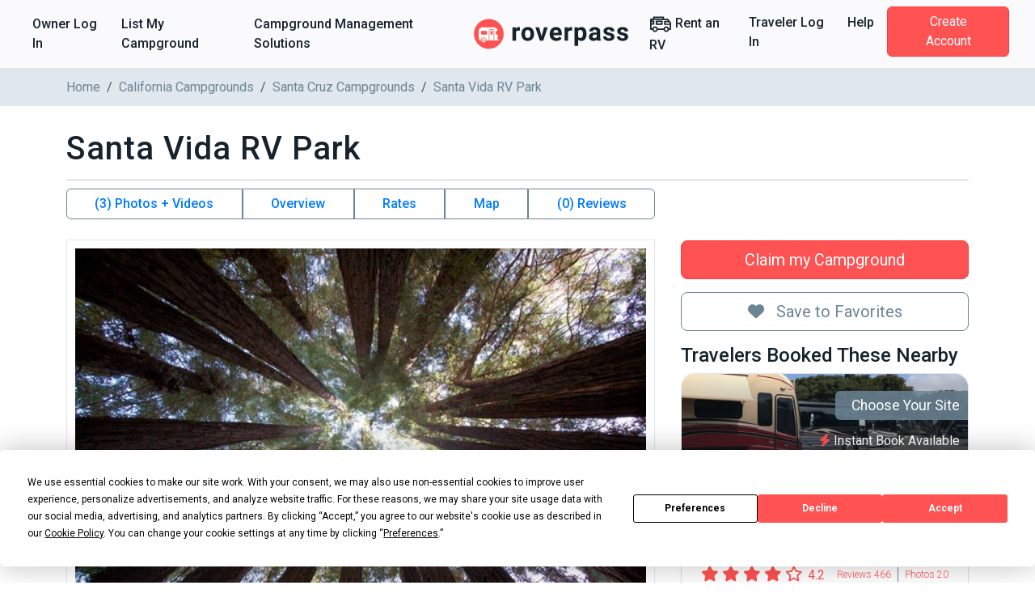

--- FILE ---
content_type: text/html; charset=utf-8
request_url: https://www.roverpass.com/c/santa-vida-rv-park-santa-cruz-ca/
body_size: 49352
content:
<!DOCTYPE html>
<html class='campgrounds_campgrounds campgrounds show' lang='en'>
<head>  <script>
    window.dataLayer = window.dataLayer || [];

    
  </script>

  

  <script>
  (function(w,d,s,l,i){w[l]=w[l]||[];w[l].push({'gtm.start':
  new Date().getTime(),event:'gtm.js'});var f=d.getElementsByTagName(s)[0],
  j=d.createElement(s),dl=l!='dataLayer'?'&l='+l:'';j.async=true;j.src=
  'https://www.googletagmanager.com/gtm.js?id='+i+dl;f.parentNode.insertBefore(j,f);
  })(window,document,'script','dataLayer','GTM-K4N4TXN');</script>

<meta charset='utf-8'>
<meta content='IE=edge' http-equiv='X-UA-Compatible'>
<meta content='width=device-width, initial-scale=1, shrink-to-fit=no' name='viewport'>
<meta name="csrf-param" content="authenticity_token" />
<meta name="csrf-token" content="qhZCWkQyJQpz82Z/lH79mSs8Q3hH3gowrOclxBvqq1E9x3xGU7RltjU1lB8cOLYmpwSzGyOlwmhe/i3PW59gnw==" />
<title>Santa Vida RV Park - Santa Cruz, CA</title>
<meta name="description" content="Reserve Santa Vida RV Park in Santa Cruz, California. Read reviews, amenities, activities, and view photos and maps.">
<link rel="canonical" href="https://www.roverpass.com/c/santa-vida-rv-park-santa-cruz-ca/">
<meta property="og:site_name" content="RoverPass">
<meta property="og:title" content="Santa Vida RV Park - Santa Cruz, CA">
<meta property="og:description" content="Reserve Santa Vida RV Park in Santa Cruz, California. Read reviews, amenities, activities, and view photos and maps.">
<meta property="og:url" content="https://www.roverpass.com/c/santa-vida-rv-park-santa-cruz-ca/">
<meta property="og:image" content="https://www.roverpass.com/system/pictures/images/000/003/236/medium/santa-vida-rv-park-santa-cruz-ca-1.jpg?1439976107">
<meta property="og:type" content="website">
<meta property="og:locale" content="en_us">
<meta name="twitter:title" content="Santa Vida RV Park - Santa Cruz, CA">
<meta name="twitter:description" content="Reserve Santa Vida RV Park in Santa Cruz, California. Read reviews, amenities, activities, and view photos and maps.">
<meta name="twitter:url" content="https://www.roverpass.com/c/santa-vida-rv-park-santa-cruz-ca/">
<meta name="twitter:image" content="https://www.roverpass.com/system/pictures/images/000/003/236/medium/santa-vida-rv-park-santa-cruz-ca-1.jpg?1439976107">
<meta name="twitter:site" content="@Rover_Pass">
<meta name="twitter:app:name" content="RoverPass">
<meta name="image" content="https://www.roverpass.com/system/pictures/images/000/003/236/medium/santa-vida-rv-park-santa-cruz-ca-1.jpg?1439976107">
<script async='async' crossorigin='anonymous' src='https://pagead2.googlesyndication.com/pagead/js/adsbygoogle.js?client=ca-pub-5953991257462616'></script>
<script type="application/ld+json">{"@type":"WebPage","name":"Santa Vida RV Park - Santa Cruz, CA","description":"Santa Vida is minutes from downtown Santa Cruz, and offers RV sites in a 23 acre forest setting of beautiful redwoods, madrone, and oak. We have endeavored to preserve this natural, tranquil, beautiful smog-free environment for your enjoyment. Hike our nature trails or relax midst the silent, stately majesty of the redwoods. The natural, inspiring beauty of the Santa Cruz area can also titillate the senses. Its selection of fine entertainment and unique interests make it possible for you to unfold the broadest spectrum of your personal quests for beauty, excitement, fun and relaxation. The site includes water, sewer, showers, electricity, and you can also do activities such as hiking, biking, sunset viewing and stargazing. Hope to see you soon!","url":"https://www.roverpass.com/c/santa-vida-rv-park-santa-cruz-ca/","mainEntity":{"@type":"Campground","@id":"https://www.roverpass.com/c/santa-vida-rv-park-santa-cruz-ca/","name":"Santa Vida RV Park","description":"Santa Vida is minutes from downtown Santa Cruz, and offers RV sites in a 23 acre forest setting of beautiful redwoods, madrone, and oak. We have endeavored to preserve this natural, tranquil, beautiful smog-free environment for your enjoyment. Hike our nature trails or relax midst the silent, stately majesty of the redwoods. The natural, inspiring beauty of the Santa Cruz area can also titillate the senses. Its selection of fine entertainment and unique interests make it possible for you to unfold the broadest spectrum of your personal quests for beauty, excitement, fun and relaxation. The site includes water, sewer, showers, electricity, and you can also do activities such as hiking, biking, sunset viewing and stargazing. Hope to see you soon!","telephone":"(831) 425-1945","image":"https://www.roverpass.com/system/pictures/images/000/003/236/big/santa-vida-rv-park-santa-cruz-ca-1.jpg?1439976107","address":{"@type":"PostalAddress","streetAddress":"1611 Branciforte Drive ","addressLocality":"Santa Cruz","addressRegion":"California","addressCountry":"United States","postalCode":"95065"},"aggregateRating":{"@type":"AggregateRating","ratingValue":null,"reviewCount":0},"priceRange":"$$"},"breadcrumb":{"@type":"BreadcrumbList","itemListElement":[{"@type":"ListItem","position":1,"item":{"@id":"https://www.roverpass.com/","name":"Home"}},{"@type":"ListItem","position":2,"item":{"@id":"https://www.roverpass.com/f/california/","name":"California Campgrounds"}},{"@type":"ListItem","position":3,"item":{"@id":"https://www.roverpass.com/f/california/santa-cruz-campgrounds/","name":"Santa Cruz Campgrounds"}}]},"@context":"http://schema.org/"}</script>
<link rel="stylesheet" media="all" href="https://d21q6se01pvc3d.cloudfront.net/assets/application-ca511f94775750e38a5fc65860c351278ea48fd5b54d428553c9cdd36f04ef2b.css" />
<link rel="stylesheet" media="all" href="https://d21q6se01pvc3d.cloudfront.net/assets/campgrounds/application-d6213f8c488f74b643cf8da72d20eba2da1ca554f0a1344e21b213124f0f4d91.css" />

<link rel="apple-touch-icon" sizes="180x180" href="https://d21q6se01pvc3d.cloudfront.net/assets/favicon/apple-touch-icon-3f462bf1aaf3b5243b73389b85a99887f446ca2f487f0161f67550a5ef38f200.png">
<link rel="icon" type="image/png" sizes="32x32" href="https://d21q6se01pvc3d.cloudfront.net/assets/favicon/favicon-32x32-f0b6a26060b1f88ad2fe0ea6838dab55306c5b17dc89b85105dd6d09be96bb82.png">
<link rel="icon" type="image/png" sizes="16x16" href="https://d21q6se01pvc3d.cloudfront.net/assets/favicon/favicon-16x16-f307c1f5641b36aac4ad6ed0a7bc570518df79b39e1a8cb98e76676be236072f.png">
<link rel="manifest" href="https://d21q6se01pvc3d.cloudfront.net/assets/favicon/site-1f0c3d2cf7669b667f4e85c08185c2c0e7d145b9c29d47354a417821f4148b0b.webmanifest">
<link rel="mask-icon" href="https://d21q6se01pvc3d.cloudfront.net/assets/favicon/safari-pinned-tab-0e3863d9db711e6b5d88119653e1efde64be31f9fc97c88799a82cd031178156.svg" color="#ff5252">
<link rel="shortcut icon" href="https://d21q6se01pvc3d.cloudfront.net/assets/favicon/favicon-2983bec7e49697f81978256aa1a45079dfe9965c84401228fe41dded471220c7.ico">
<meta name="apple-mobile-web-app-title" content="RoverPass">
<meta name="application-name" content="RoverPass">
<meta name="msapplication-config" content="https://d21q6se01pvc3d.cloudfront.net/assets/favicon/browserconfig-af2df9ed49c24209c51f32d0934bd5a47acd1d7ba4b44ba305acd86ea9d72c1b.xml">
<meta name="msapplication-TileColor" content="#ff5252">
<meta name="theme-color" content="#ffffff">

<script src="https://global.localizecdn.com/localize.js"></script>
<script>
  !function(a){if(!a.Localize){a.Localize={};for(var e=["translate","untranslate","phrase","initialize","translatePage","setLanguage","getLanguage","detectLanguage","getAvailableLanguages","untranslatePage","bootstrap","prefetch","on","off","hideWidget","showWidget","getSourceLanguage"],t=0;t<e.length;t++)a.Localize[e[t]]=function(){}}}(window);
  Localize.initialize({ key: "4f29b07efd95d", rememberLanguage: true, });
</script>

<!-- IE8 support of HTML5 tags and media queries -->
<!--[if lt IE 9]>
<script src="https://oss.maxcdn.com/html5shiv/3.7.3/html5shiv.min.js" type="text/javascript"></script>
<script src="https://oss.maxcdn.com/respond/1.4.2/respond.min.js" type="text/javascript"></script>
<![endif]-->
<!-- IE8 support end -->

<script>
  window._csrf_token = document.head.querySelector('meta[name="csrf-token"]')?.content
</script>

<script>
  // { e: Microsoft Edge, f: Firefox, o: Opera, s: Safari, c: Chrome }
  var $buoop = { api: 2022.08, insecure: true, required: { e: -3, f: -3, o: -3, s: -3, c: -3 },
                  style: "corner" };
  
  function $buo_f() {
    var e = document.createElement("script");
    e.src = "//browser-update.org/update.min.js";
    document.body.appendChild(e);
  };
  
  try {
    document.addEventListener("DOMContentLoaded", $buo_f, false)
  } catch(e) {
    window.attachEvent("onload", $buo_f)
  }
</script>

<script src="https://d21q6se01pvc3d.cloudfront.net/packs/js/vendors~accounts_autopay~accounts_payment~accounts_payment_methods~accounts_reservation_payments~adm~f353ae78-1f90e40539ae1a17d007.chunk.js"></script>
<script src="https://d21q6se01pvc3d.cloudfront.net/packs/js/vendors~accounts_autopay~accounts_payment~accounts_payment_methods~accounts_reservation_payments~adm~2b700e21-0abbbf8c0c0966194e76.chunk.js"></script>
<script src="https://d21q6se01pvc3d.cloudfront.net/packs/js/server_rendering-5eaa23f8a6097f613982.js"></script>
<link rel="stylesheet" media="screen" href="https://d21q6se01pvc3d.cloudfront.net/packs/css/server_rendering-072ed1ff.css" />
<link rel="stylesheet" media="print" href="https://cdn.jsdelivr.net/npm/bootstrap-print-css/css/bootstrap-print.min.css" />
<script src='https://app.termly.io/resource-blocker/0d7aee52-fa24-4486-9a99-f3c838c1d401?autoBlock=on'></script>

<script>
  window.AWIN = {}
  
  function $awMastertag() {
    var awMastertag = document.createElement("script");
    awMastertag.setAttribute("defer", "defer");
    awMastertag.src = "https://www.dwin1.com/32065.js";
    awMastertag.type = "text/javascript";
    document.getElementsByTagName("body")[0].appendChild(awMastertag);
  };
  
  try {
    document.addEventListener("DOMContentLoaded", $awMastertag, false)
  } catch(awMastertag) {
    window.attachEvent("onload", $awMastertag)
  }
</script>


</head>
<body class='campgrounds_campgrounds campgrounds show navbar-redesign' id='campgrounds_campgrounds-show'><noscript><iframe src="https://www.googletagmanager.com/ns.html?id=GTM-K4N4TXN"
height="0" width="0" style="display:none;visibility:hidden"></iframe></noscript>

<nav class='navbar navbar-expand-xl background border-bottom-1-grey-light sticky-top'>
<div class='container-fluid fw-bold'>
<ul class='navbar-nav d-xl-flex d-none flex-grow-none'>
<li><a class="nav-link link-black-salmon" href="/owner/home/">Owner Log In</a></li>
<li><a class="nav-link link-black-salmon" href="https://www.roverpass.com/p/marketplace">List My Campground</a></li>
<li><a class="nav-link link-black-salmon" href="https://www.roverpass.com/p/campground-reservation-software">Campground Management Solutions</a></li>


</ul>
<a class="navbar-brand" href="/"><img alt="RoverPass" title="RoverPass" height="40" src="https://d21q6se01pvc3d.cloudfront.net/assets/logos/roverpass-logo-6ef4a70297c9f89675416cc4ae9e586c822b3ba2f245abc4fa76b6ca1bedc20e.svg" />
</a><button name="button" type="button" class="navbar-toggler" data-bs-target="#navbar" data-bs-toggle="collapse" aria-controls="navbar" aria-expanded="false" aria-label="Toggle navigation"><i class="fa-solid fa-bars" aria-hidden="true"></i>
</button><ul class='navbar-nav d-xl-flex d-none flex-grow-none'>
<li>
<a class="nav-link link-black-salmon" rel="sponsored" target="_blank" href="https://outdoorsyinc.go2cloud.org/aff_c?offer_id=38&amp;aff_id=2803"><svg xmlns="http://www.w3.org/2000/svg" xmlns:v="https://vecta.io/nano" viewBox="0 0 100 100" fill="currentColor" class="nav-icon"><path d="M95.758 41.876l-4.95-6.19h0l-7.43-9.29c-.59-.73-1.48-1.16-2.42-1.16h-15.48v-6.19c0-1.71-1.38-3.1-3.09-3.1h-43.35c-1.71 0-3.1 1.38-3.1 3.09v6.2h-9.29c-1.71 0-3.1 1.38-3.1 3.09v43.36c0 1.71 1.39 3.09 3.09 3.09h6.63c1.68 6.6 8.39 10.58 14.99 8.9a12.32 12.32 0 0 0 8.9-8.9h25.65c1.68 6.6 8.39 10.58 14.99 8.9a12.32 12.32 0 0 0 8.9-8.9h6.63c1.71 0 3.1-1.38 3.1-3.09v-27.86c.01-.72-.23-1.4-.67-1.95zm-73.62-19.74h37.15v3.1h-37.15v-3.1zm-12.39 17.41h6.19v6.19h-6.19v-6.19zm15.48 38.32a6.19 6.19 0 1 1 6.19-6.19h0c0 3.41-2.77 6.18-6.19 6.19h0zm49.54 0a6.19 6.19 0 1 1 6.19-6.19h0c-.01 3.41-2.78 6.18-6.19 6.19zm15.48-9.29h-3.49c-.12-.41-.26-.82-.42-1.22-.07-.2-.12-.41-.21-.6a12.27 12.27 0 0 0-1.06-1.95c-.09-.14-.2-.25-.3-.39-.33-.47-.7-.91-1.1-1.33-.18-.19-.38-.35-.57-.53-.35-.33-.72-.63-1.11-.91-.23-.17-.46-.32-.71-.47a11.38 11.38 0 0 0-1.24-.67l-.77-.35a12.47 12.47 0 0 0-1.47-.45c-.24-.06-.47-.14-.72-.19a11.69 11.69 0 0 0-4.64 0c-.25.05-.48.13-.72.19a12.47 12.47 0 0 0-1.47.45 7.59 7.59 0 0 0-.77.35 13.4 13.4 0 0 0-1.24.67c-.24.15-.48.3-.71.47a12.21 12.21 0 0 0-1.11.91c-.19.18-.39.34-.57.53a12.73 12.73 0 0 0-1.1 1.33c-.1.13-.21.25-.3.39a13.13 13.13 0 0 0-1.06 1.95c-.08.19-.13.4-.21.6a10.99 10.99 0 0 0-.42 1.22h-25.54c-.12-.41-.26-.82-.42-1.22-.07-.2-.12-.41-.21-.6a12.27 12.27 0 0 0-1.06-1.95c-.09-.14-.2-.25-.3-.39-.33-.47-.7-.91-1.1-1.33-.18-.19-.38-.35-.57-.53-.35-.33-.72-.63-1.11-.91-.23-.17-.46-.32-.71-.47a11.38 11.38 0 0 0-1.24-.67l-.77-.35a12.47 12.47 0 0 0-1.47-.45c-.24-.06-.47-.14-.72-.19a11.69 11.69 0 0 0-4.64 0c-.25.05-.48.13-.72.19a12.47 12.47 0 0 0-1.47.45 7.59 7.59 0 0 0-.77.35 13.4 13.4 0 0 0-1.24.67c-.24.15-.48.3-.71.47a12.21 12.21 0 0 0-1.11.91c-.19.18-.39.34-.57.53a12.73 12.73 0 0 0-1.1 1.33c-.1.13-.21.25-.3.39a13.13 13.13 0 0 0-1.06 1.95c-.08.19-.13.4-.21.6a10.99 10.99 0 0 0-.42 1.22h-3.5v-16.64h9.29c1.71 0 3.1-1.38 3.1-3.09v-12.39c0-1.71-1.38-3.1-3.09-3.1h-9.3v-1.95h69.73l2.48 3.1h-13.39c-1.71 0-3.1 1.38-3.1 3.09v12.39c0 1.71 1.38 3.1 3.09 3.1h21.68l.04 15.49zm0-21.67h-18.58v-6.19h15.24l3.34 4.18v2.01zm-34.06-12.97h-24.76c-1.71 0-3.1 1.38-3.1 3.09v12.39c0 1.71 1.38 3.1 3.09 3.1h24.78c1.71 0 3.1-1.38 3.1-3.09v-12.39c-.01-1.71-1.39-3.1-3.11-3.1zm-3.1 12.39h-18.57v-6.18h18.58v6.18z"></path></svg>

Rent an RV
</a></li>
<li><a class="nav-link link-black-salmon" href="/camper-signin/">Traveler Log In</a></li>
<li><a class="nav-link link-black-salmon" href="https://help.roverpass.com/">Help</a></li>
<li>
<a class="btn btn-salmon btn-navbar px-4 ms-lg-2 my-4 my-xl-0 text-white" href="/camper-signup/">Create Account</a>
</li>


</ul>
<div class='collapse navbar-collapse-override flex-grow-none d-xl-none px-5 border-top-1-grey-light' id='navbar'>
<ul class='navbar-nav flex-grow-none'>
<h5 class='text-blue-dark my-3'>Owner</h5>
<li><a class="nav-link link-black-salmon" href="/owner/home/">Owner Log In</a></li>
<li><a class="nav-link link-black-salmon" href="https://www.roverpass.com/p/marketplace">List My Campground</a></li>
<li><a class="nav-link link-black-salmon" href="https://www.roverpass.com/p/campground-reservation-software">Campground Management Solutions</a></li>


<hr class='margin-half'>
<h5 class='text-blue-dark my-3'>Traveler</h5>
<li>
<a class="nav-link link-black-salmon" rel="sponsored" target="_blank" href="https://outdoorsyinc.go2cloud.org/aff_c?offer_id=38&amp;aff_id=2803"><svg xmlns="http://www.w3.org/2000/svg" xmlns:v="https://vecta.io/nano" viewBox="0 0 100 100" fill="currentColor" class="nav-icon"><path d="M95.758 41.876l-4.95-6.19h0l-7.43-9.29c-.59-.73-1.48-1.16-2.42-1.16h-15.48v-6.19c0-1.71-1.38-3.1-3.09-3.1h-43.35c-1.71 0-3.1 1.38-3.1 3.09v6.2h-9.29c-1.71 0-3.1 1.38-3.1 3.09v43.36c0 1.71 1.39 3.09 3.09 3.09h6.63c1.68 6.6 8.39 10.58 14.99 8.9a12.32 12.32 0 0 0 8.9-8.9h25.65c1.68 6.6 8.39 10.58 14.99 8.9a12.32 12.32 0 0 0 8.9-8.9h6.63c1.71 0 3.1-1.38 3.1-3.09v-27.86c.01-.72-.23-1.4-.67-1.95zm-73.62-19.74h37.15v3.1h-37.15v-3.1zm-12.39 17.41h6.19v6.19h-6.19v-6.19zm15.48 38.32a6.19 6.19 0 1 1 6.19-6.19h0c0 3.41-2.77 6.18-6.19 6.19h0zm49.54 0a6.19 6.19 0 1 1 6.19-6.19h0c-.01 3.41-2.78 6.18-6.19 6.19zm15.48-9.29h-3.49c-.12-.41-.26-.82-.42-1.22-.07-.2-.12-.41-.21-.6a12.27 12.27 0 0 0-1.06-1.95c-.09-.14-.2-.25-.3-.39-.33-.47-.7-.91-1.1-1.33-.18-.19-.38-.35-.57-.53-.35-.33-.72-.63-1.11-.91-.23-.17-.46-.32-.71-.47a11.38 11.38 0 0 0-1.24-.67l-.77-.35a12.47 12.47 0 0 0-1.47-.45c-.24-.06-.47-.14-.72-.19a11.69 11.69 0 0 0-4.64 0c-.25.05-.48.13-.72.19a12.47 12.47 0 0 0-1.47.45 7.59 7.59 0 0 0-.77.35 13.4 13.4 0 0 0-1.24.67c-.24.15-.48.3-.71.47a12.21 12.21 0 0 0-1.11.91c-.19.18-.39.34-.57.53a12.73 12.73 0 0 0-1.1 1.33c-.1.13-.21.25-.3.39a13.13 13.13 0 0 0-1.06 1.95c-.08.19-.13.4-.21.6a10.99 10.99 0 0 0-.42 1.22h-25.54c-.12-.41-.26-.82-.42-1.22-.07-.2-.12-.41-.21-.6a12.27 12.27 0 0 0-1.06-1.95c-.09-.14-.2-.25-.3-.39-.33-.47-.7-.91-1.1-1.33-.18-.19-.38-.35-.57-.53-.35-.33-.72-.63-1.11-.91-.23-.17-.46-.32-.71-.47a11.38 11.38 0 0 0-1.24-.67l-.77-.35a12.47 12.47 0 0 0-1.47-.45c-.24-.06-.47-.14-.72-.19a11.69 11.69 0 0 0-4.64 0c-.25.05-.48.13-.72.19a12.47 12.47 0 0 0-1.47.45 7.59 7.59 0 0 0-.77.35 13.4 13.4 0 0 0-1.24.67c-.24.15-.48.3-.71.47a12.21 12.21 0 0 0-1.11.91c-.19.18-.39.34-.57.53a12.73 12.73 0 0 0-1.1 1.33c-.1.13-.21.25-.3.39a13.13 13.13 0 0 0-1.06 1.95c-.08.19-.13.4-.21.6a10.99 10.99 0 0 0-.42 1.22h-3.5v-16.64h9.29c1.71 0 3.1-1.38 3.1-3.09v-12.39c0-1.71-1.38-3.1-3.09-3.1h-9.3v-1.95h69.73l2.48 3.1h-13.39c-1.71 0-3.1 1.38-3.1 3.09v12.39c0 1.71 1.38 3.1 3.09 3.1h21.68l.04 15.49zm0-21.67h-18.58v-6.19h15.24l3.34 4.18v2.01zm-34.06-12.97h-24.76c-1.71 0-3.1 1.38-3.1 3.09v12.39c0 1.71 1.38 3.1 3.09 3.1h24.78c1.71 0 3.1-1.38 3.1-3.09v-12.39c-.01-1.71-1.39-3.1-3.11-3.1zm-3.1 12.39h-18.57v-6.18h18.58v6.18z"></path></svg>

Rent an RV
</a></li>
<li><a class="nav-link link-black-salmon" href="/camper-signin/">Traveler Log In</a></li>
<li><a class="nav-link link-black-salmon" href="https://help.roverpass.com/">Help</a></li>
<li>
<a class="btn btn-salmon btn-navbar px-4 ms-lg-2 my-4 my-xl-0 text-white" href="/camper-signup/">Create Account</a>
</li>


</ul>
</div>

</div>
</nav>

<nav aria-label='breadcrumb'>
<div class='breadcrumbs background-grey-light hide-on-mobile'>
<div class='container'>
<ol class='breadcrumb'>
<li class="breadcrumb-item"><a class="link-grey" href="https://www.roverpass.com/">Home</a></li>
<li class="breadcrumb-item"><a class="link-grey" href="https://www.roverpass.com/f/california/">California Campgrounds</a></li>
<li class="breadcrumb-item"><a class="link-grey" href="https://www.roverpass.com/f/california/santa-cruz-campgrounds/">Santa Cruz Campgrounds</a></li>
<li class="breadcrumb-item">Santa Vida RV Park</li>
</ol>
</div>
</div>
</nav>

<section>
<div class='container'>

<div class='l-content' id='campground'>
<div class='l-section padding-none'>
<br>
<div class='campground-header d-flex align-items-center'>
<h1 class='l-header padding-none'>Santa Vida RV Park</h1>
</div>

</div>
<hr class='margin-half'>
<div class='d-lg-flex flex-row mb-4'>
<div class='col-lg-4 order-2 ps-lg-3 p-0'>
<div class='none mt-3'>
<br>
<br>

<a class="btn w-100 btn-lg btn-salmon" href="https://www.roverpass.com/p/marketplace">Claim my Campground</a>
<div class='mb-3'><a class="w-100 btn-lg mt-3 btn btn-outline-secondary mt-3 btn-favorite" data-bs-toggle="modal" data-bs-target="#favorites-modal" href="#"><i class="fa-solid fa-heart l-p-r-1" aria-hidden="true"></i>
Save to Favorites
</a>

</div>
<div class='hide-on-mobile'>
<h4>Travelers Booked These Nearby</h4>
<a target="_blank" class="campgrounds-card-view border rounded-4  " href="/c/monterey-county-fair-monterey-ca/"><div class='img-container'>
<img class="background-image" alt="Monterey County Fair Rv Park Monterey Ca 1" src="https://www.roverpass.com/system/pictures/images/000/081/822/big/monterey-county-fair-rv-park-monterey-ca-1.JPG?1670886018" />
<div class='image-overlay'></div>
<div class='overlay'>
<div class='reserve l-pos-r'>
<p class='rounded-start'>Choose Your Site</p>
<div class='instant-book-banner text-white shadowed l-m-t-5 l-m-r-1 position-absolute bottom-1 end-0' title='Instant Book Available'>
<i class="fa-solid fa-bolt text-salmon" aria-hidden="true"></i> Instant Book Available
</div>

</div>
<div class='starting-price d-md-none'>
<div class='price_text d-flex flex-column align-items-start text-start'>
<span class='text-white'>
From
</span>
<strong class='price text-lg text-bold'>
$73.00 USD
/ Night

</strong>
</div>
</div>
<div class='rating_with_stars fixed d-md-none'><span class="rating_stars"><i class="fa-solid fa-star " aria-hidden="true"></i><i class="fa-solid fa-star " aria-hidden="true"></i><i class="fa-solid fa-star " aria-hidden="true"></i><i class="fa-solid fa-star " aria-hidden="true"></i><i class="fa-regular fa-star " aria-hidden="true"></i></span><span class="rating_value text-salmon">4.2</span></div>
</div>
</div>
<div class='info-container bg-white px-4 pb-3 pt-3 pt-md-1 shadow-sm'>
<h3 class='text-lg mb-1 text-start'>
Monterey County Fair and Event Center RV Park
</h3>
<div class='text-dark mb-1 text-start'>
Monterey, California
</div>
<div class='position-relative d-none align-items-center justify-content-between flex-lg-wrap flex-xl-nowrap d-md-flex text-salmon'>
<div class='rating_with_stars'><span class="rating_stars"><i class="fa-solid fa-star " aria-hidden="true"></i><i class="fa-solid fa-star " aria-hidden="true"></i><i class="fa-solid fa-star " aria-hidden="true"></i><i class="fa-solid fa-star " aria-hidden="true"></i><i class="fa-regular fa-star " aria-hidden="true"></i></span><span class="rating_value text-salmon">4.2</span></div>
<div class='fw-light text-xs d-flex align-items-center'>
<div class='reviews-count me-2'>Reviews 466</div>
<div class='photos-count border-start border-secondary ps-2'>Photos 20</div>
</div>
</div>
<hr class='d-none mt-3 d-md-block border border-1 border-secondary'>
<div class='d-none align-items-center justify-content-between d-md-flex text-dark'>
<div class='price_text d-flex flex-column align-items-start text-start'>
<span class='text-grey'>
From
</span>
<strong class='price text-lg text-bold'>
$73
USD
<span class='text-sm text-muted'>/ Night</span>

</strong>
</div>
<button class='btn btn-salmon text-xs px-3 border border-0 rounded-1'>See Details</button>
</div>
</div>
</a>

</div>

</div>
<div class='l-p-b-2'></div>



</div>
<div class='col-lg-8 order-1 pe-lg-3 p-0'>
<div id='campground_data'>
<div class='d-none d-sm-block'>
<div class='quick-buttons btn-group width-full' role='group'>
<a class="btn smooth-scroll btn-outline-primary border-secondary fw-bold" href="#media">(3) Photos + Videos</a>
<a class="btn smooth-scroll btn-outline-primary border-secondary fw-bold" href="#overview">Overview</a>
<a class="btn smooth-scroll btn-outline-primary border-secondary fw-bold" href="#rates">Rates</a>
<a class="show-location btn smooth-scroll btn-outline-primary border-secondary fw-bold" href="#google-map">Map</a>
<a class="btn smooth-scroll btn-outline-primary border-secondary fw-bold" href="#reviews">(0) Reviews
</a></div>

</div>
<div class='l-section padding-half' id='media'>
<div class='row align-items-center'>
<div class='col-sm-12'>
<div class='picture primary text-center'>
<a data-fancybox="group" data-caption="Santa Vida Rv Park Santa Cruz Ca 1" href="https://www.roverpass.com/system/pictures/images/000/003/236/full/santa-vida-rv-park-santa-cruz-ca-1.jpg?1439976107"><img class="primary" alt="Santa Vida Rv Park Santa Cruz Ca 1" src="https://www.roverpass.com/system/pictures/images/000/003/236/full/santa-vida-rv-park-santa-cruz-ca-1.jpg?1439976107" />
</a></div>
</div>


<div class='col-sm-3'>
<div class='picture secondary text-center'>
<a data-fancybox="group" data-caption="Santa Vida Rv Park Santa Cruz Ca 2" href="https://www.roverpass.com/system/pictures/images/000/028/375/full/santa-vida-rv-park-santa-cruz-ca-2.PNG?1487444173"><img style="medium" alt="Santa Vida Rv Park Santa Cruz Ca 2" src="https://www.roverpass.com/system/pictures/images/000/028/375/full/santa-vida-rv-park-santa-cruz-ca-2.PNG?1487444173" />
</a></div>
</div>


<div class='col-sm-3'>
<div class='card'>
<div class='card-img'><img src="https://i.ytimg.com/vi/18mWnsT6ZG4/sddefault.jpg" /></div>
<div class='card-img-overlay d-flex align-items-center justify-content-center'>
<a data-fancybox="group" href="http://www.youtube.com/watch?v=18mWnsT6ZG4"><i class="fa-solid fa-play fa-2x text-white" aria-hidden="true"></i>
</a></div>
</div>
</div>


</div>
</div>

<ins class='adsbygoogle d-block ' data-ad-client='ca-pub-5953991257462616' data-ad-format='auto' data-ad-slot='6602055107' data-full-width-responsive></ins>
<script>
  (adsbygoogle = window.adsbygoogle || []).push({});
</script>

<br>
<div class='card card-body' id='overview'>
<h2 class='l-header padding-none'>Overview</h2>
<hr class='margin-half'>
<a class="link-grey smooth-scroll" href="#google-map"><div class='address'>
<i class="fa-solid fa-location-dot icon-sm" aria-hidden="true"></i>
<span>1611 Branciforte Drive, Santa Cruz, CA, 95065</span>
</div>

</a><hr class='margin-half'>

<div class="trix-content">
  <p>Santa Vida is minutes from downtown Santa Cruz, and offers RV sites in a 23 acre forest setting of beautiful redwoods, madrone, and oak. We have endeavored to preserve this natural, tranquil, beautiful smog-free environment for your enjoyment. Hike our nature trails or relax midst the silent, stately majesty of the redwoods. The natural, inspiring beauty of the Santa Cruz area can also titillate the senses. Its selection of fine entertainment and unique interests make it possible for you to unfold the broadest spectrum of your personal quests for beauty, excitement, fun and relaxation. The site includes water, sewer, showers, electricity, and you can also do activities such as hiking, biking, sunset viewing and stargazing. Hope to see you soon!</p>
</div>


<div class='last-updated'>Last Updated: 11/15/2024</div>
</div>

<br>
<div class='card card-body' id='rates'>
<h2 class='l-header padding-none'>
Rates
</h2>
<hr class='margin-half'>
<div class='site-plan card card-grey-light mb-3'>
<div class='card-header l-pos-r'>
RV Sites
</div>
<div class='card-body overflow-y-auto'>
<p><div class="trix-content">
  RV sites feature water, sewer, showers, electricity, and you can also do activities such as hiking, biking, sunset viewing and stargazing. Sites are just a short drive from a number of local attractions like the Mystery Spot, Hawks Hill Vineyards and the Delaveaga Park Golf Course.
</div>
</p>
<table class='table'>
<thead>
<tr>
<td>
<strong>Options</strong>
</td>
<td class='text-center'>
<strong>Starting Daily</strong>
</td>
<td class='text-center'>
<strong>Starting Weekly</strong>
</td>
<td class='text-center'>
<strong>Starting Monthly</strong>
</td>
<td class='width-175'></td>
</tr>
</thead>
<tbody>
<tr>
<td class='align-middle'>
RV Site
</td>
<td class='align-middle text-center'>

</td>
<td class='align-middle text-center'>

</td>
<td class='align-middle text-center'>
</td>
<td class='align-middle text-end'>
</td>
</tr>

</tbody>
</table>
</div>
</div>

</div>


<div class='l-section padding-half'>
<div class='card card-body' id='amenities'>
<h2 class='l-header padding-none'>Amenities</h2>
<hr class='margin-half'>
<div class='row'>
<div class='col-12 col-sm-6 col-md-4'>
<p class='text-grey'>30 Amps</p>
</div>
<div class='col-12 col-sm-6 col-md-4'>
<p class='text-grey'>Community Restrooms</p>
</div>
<div class='col-12 col-sm-6 col-md-4'>
<p class='text-grey'>Community Showers</p>
</div>
<div class='col-12 col-sm-6 col-md-4'>
<p class='text-grey'>Sewer Hookups</p>
</div>
<div class='col-12 col-sm-6 col-md-4'>
<p class='text-grey'>Water Hookups</p>
</div>

</div>
</div>

<br>
<div class='card card-body' id='activities'>
<h2 class='l-header padding-none'>Activities</h2>
<hr class='margin-half'>
<div class='row'>
<div class='col-12 col-sm-6 col-md-4'>
<p class='text-grey'>Hiking</p>
</div>

</div>
</div>

<br>

<br>

<br>

<br>

</div>
<div class='card card-body mt-3' id='google-map'>
<h2 class='l-header padding-none'>Map</h2>
<hr class='margin-half'>
<div class='address'>
<i class="fa-solid fa-location-dot icon-sm" aria-hidden="true"></i>
<span>1611 Branciforte Drive, Santa Cruz, CA, 95065</span>
</div>

<div class='campground-map d-none' data-lat='37.0079328484' data-lng='-122.0001704447' data-pin='https://d21q6se01pvc3d.cloudfront.net/assets/map/bookable-icon-12821cf06db42fab97f7db00c2bfe3c223c0ef932260f23ccdb42302e0fcbe8c.png' id='google_map'></div>
<a class="location-placeholder text-center position-relative show-location" href="#google-map"><img alt="Campground Location" src="https://d21q6se01pvc3d.cloudfront.net/assets/map_placeholder-65fd5c09cffeefa4be330c2e64aab06bbbf004bb167e5c299824b43e8c0d57f1.svg" />
<span class='btn btn-salmon position-absolute l-pos-left-center l-pos-top-80pc l-transform-center'>
Click to open the map
</span>
</a></div>



<div data-react-class="Reviews/Reviews" data-react-props="{&quot;token&quot;:&quot;l0QP1SC2Q-tsbMmtGI_DNDlPV3IvbPPI&quot;,&quot;campgroundSlug&quot;:&quot;santa-vida-rv-park-santa-cruz-ca&quot;}" data-react-cache-id="Reviews/Reviews-0"></div>
</div>

<div class='card card-body mt-3' id='nearby-campgrounds'>
<h2 class='l-header padding-none'>Nearby Campgrounds</h2>
<hr class='margin-half'>
<div class='row'>
<div class='col-sm-6'>
<a target="_blank" class="campgrounds-card-view border rounded-4  " href="/c/monterey-county-fair-monterey-ca/"><div class='img-container'>
<img class="background-image" alt="Monterey County Fair Rv Park Monterey Ca 1" src="https://www.roverpass.com/system/pictures/images/000/081/822/big/monterey-county-fair-rv-park-monterey-ca-1.JPG?1670886018" />
<div class='image-overlay'></div>
<div class='overlay'>
<div class='reserve l-pos-r'>
<p class='rounded-start'>Choose Your Site</p>
<div class='instant-book-banner text-white shadowed l-m-t-5 l-m-r-1 position-absolute bottom-1 end-0' title='Instant Book Available'>
<i class="fa-solid fa-bolt text-salmon" aria-hidden="true"></i> Instant Book Available
</div>

</div>
<div class='starting-price d-md-none'>
<div class='price_text d-flex flex-column align-items-start text-start'>
<span class='text-white'>
From
</span>
<strong class='price text-lg text-bold'>
$73.00 USD
/ Night

</strong>
</div>
</div>
<div class='rating_with_stars fixed d-md-none'><span class="rating_stars"><i class="fa-solid fa-star " aria-hidden="true"></i><i class="fa-solid fa-star " aria-hidden="true"></i><i class="fa-solid fa-star " aria-hidden="true"></i><i class="fa-solid fa-star " aria-hidden="true"></i><i class="fa-regular fa-star " aria-hidden="true"></i></span><span class="rating_value text-salmon">4.2</span></div>
</div>
</div>
<div class='info-container bg-white px-4 pb-3 pt-3 pt-md-1 shadow-sm'>
<h3 class='text-lg mb-1 text-start'>
Monterey County Fair and Event Center RV Park
</h3>
<div class='text-dark mb-1 text-start'>
Monterey, California
</div>
<div class='position-relative d-none align-items-center justify-content-between flex-lg-wrap flex-xl-nowrap d-md-flex text-salmon'>
<div class='rating_with_stars'><span class="rating_stars"><i class="fa-solid fa-star " aria-hidden="true"></i><i class="fa-solid fa-star " aria-hidden="true"></i><i class="fa-solid fa-star " aria-hidden="true"></i><i class="fa-solid fa-star " aria-hidden="true"></i><i class="fa-regular fa-star " aria-hidden="true"></i></span><span class="rating_value text-salmon">4.2</span></div>
<div class='fw-light text-xs d-flex align-items-center'>
<div class='reviews-count me-2'>Reviews 466</div>
<div class='photos-count border-start border-secondary ps-2'>Photos 20</div>
</div>
</div>
<hr class='d-none mt-3 d-md-block border border-1 border-secondary'>
<div class='d-none align-items-center justify-content-between d-md-flex text-dark'>
<div class='price_text d-flex flex-column align-items-start text-start'>
<span class='text-grey'>
From
</span>
<strong class='price text-lg text-bold'>
$73
USD
<span class='text-sm text-muted'>/ Night</span>

</strong>
</div>
<button class='btn btn-salmon text-xs px-3 border border-0 rounded-1'>See Details</button>
</div>
</div>
</a>
</div>

</div>
</div>

<div class='card card-body l-m-b-0 mt-3'>
<h2 class='l-header padding-none'>Nearby Locations</h2>
<hr class='margin-half'>
<ul class='row list-unstyled'>
<li class='col-md-6'>
<a class="link-grey" href="/f/california/aptos-campgrounds/">Aptos RV Parks</a>
</li>
<li class='col-md-6'>
<a class="link-grey" href="/f/california/aromas-campgrounds/">Aromas RV Parks</a>
</li>
<li class='col-md-6'>
<a class="link-grey" href="/f/california/boulder-creek-campgrounds/">Boulder Creek RV Parks</a>
</li>
<li class='col-md-6'>
<a class="link-grey" href="/f/california/capitola-campgrounds/">Capitola RV Parks</a>
</li>
<li class='col-md-6'>
<a class="link-grey" href="/f/california/carmel-campgrounds/">Carmel RV Parks</a>
</li>
<li class='col-md-6'>
<a class="link-grey" href="/f/california/cupertino-campgrounds/">Cupertino RV Parks</a>
</li>
<li class='col-md-6'>
<a class="link-grey" href="/f/california/davenport-campgrounds/">Davenport RV Parks</a>
</li>
<li class='col-md-6'>
<a class="link-grey" href="/f/california/felton-campgrounds/">Felton RV Parks</a>
</li>
<li class='col-md-6'>
<a class="link-grey" href="/f/california/fremont-campgrounds/">Fremont RV Parks</a>
</li>
<li class='col-md-6'>
<a class="link-grey" href="/f/california/gilroy-campgrounds/">Gilroy RV Parks</a>
</li>
<li class='col-md-6'>
<a class="link-grey" href="/f/california/hollister-campgrounds/">Hollister RV Parks</a>
</li>
<li class='col-md-6'>
<a class="link-grey" href="/f/california/la-honda-campgrounds/">La Honda RV Parks</a>
</li>
<li class='col-md-6'>
<a class="link-grey" href="/f/california/la-selva-beach-campgrounds/">La Selva Beach RV Parks</a>
</li>
<li class='col-md-6'>
<a class="link-grey" href="/f/california/loma-mar-campgrounds/">Loma Mar RV Parks</a>
</li>
<li class='col-md-6'>
<a class="link-grey" href="/f/california/los-gatos-campgrounds/">Los Gatos RV Parks</a>
</li>
<li class='col-md-6'>
<a class="link-grey" href="/f/california/marina-campgrounds/">Marina RV Parks</a>
</li>
<li class='col-md-6'>
<a class="link-grey" href="/f/california/milpitas-campgrounds/">Milpitas RV Parks</a>
</li>
<li class='col-md-6'>
<a class="link-grey" href="/f/california/monterey-campgrounds/">Monterey RV Parks</a>
</li>
<li class='col-md-6'>
<a class="link-grey" href="/f/california/morgan-hill-campgrounds/">Morgan Hill RV Parks</a>
</li>
<li class='col-md-6'>
<a class="link-grey" href="/f/california/moss-landing-campgrounds/">Moss Landing RV Parks</a>
</li>
<li class='col-md-6'>
<a class="link-grey" href="/f/california/palo-alto-campgrounds/">Palo Alto RV Parks</a>
</li>
<li class='col-md-6'>
<a class="link-grey" href="/f/california/pescadero-campgrounds/">Pescadero RV Parks</a>
</li>
<li class='col-md-6'>
<a class="link-grey" href="/f/california/prunedale-campgrounds/">Prunedale RV Parks</a>
</li>
</ul>
</div>

</div>
</div>
<ins class='adsbygoogle d-block ' data-ad-client='ca-pub-5953991257462616' data-ad-format='auto' data-ad-slot='2802853153' data-full-width-responsive></ins>
<script>
  (adsbygoogle = window.adsbygoogle || []).push({});
</script>

</div>
<div class='l-p-b-2 sticky-offset'></div>


<div class='modal fade' id='favorites-modal' role='dialog' tabindex='-1'>
<div class='modal-dialog' role='document'>
<div class='modal-content'>
<div class='modal-header modal-tabs'>
<button aria-label='Close' class='btn-close' data-bs-dismiss='modal' name='Close' type='button'></button>
<ul class='nav nav-tabs nav-justified'>
<li class='active'>
<a data-bs-toggle="tab" href="#modal-sign-in-form">Sign In</a>
</li>
<li>
<a data-bs-toggle="tab" href="#modal-sign-up-form">Sign Up</a>
</li>
</ul>
</div>
<div class='modal-body cf'>
<div class='tab-content'>
<div class='tab-pane active' id='modal-sign-in-form'>
<div class='col-sm-10 col-sm-offset-1'>
<form id="sessions-form" class="form" action="/c/santa-vida-rv-park-santa-cruz-ca/sessions/" accept-charset="UTF-8" data-remote="true" method="post"><input type="hidden" name="_method" value="put" autocomplete="off" /><div class='form-group-sm validate'>
<label for="user_email">Email:</label>
<input required="required" class="form-control" placeholder="e.g. hello@roverpass.com" type="email" name="user[email]" id="user_email" />
</div>
<div class='form-group-sm validate'>
<label for="user_password">Password:</label>
<input required="required" class="form-control" placeholder="e.g. ********" type="password" name="user[password]" id="user_password" />
</div>
<div class='form-group-sm'>
<div class='errors'></div>
</div>
<div class='form-group-sm'>
<input type="submit" name="commit" value="Log In" class="btn btn-blue default" data-disable-with="Logging In..." />
</div>
<div class='form-group-sm'>
<a target="_blank" href="/users/password/new/">Forgot Password?</a>
</div>
</form>
</div>
</div>
<div class='tab-pane' id='modal-sign-up-form'>
<div class='col-sm-10 col-sm-offset-1'>
<form id="registrations-form" class="form" action="/c/santa-vida-rv-park-santa-cruz-ca/registrations/" accept-charset="UTF-8" data-remote="true" method="post"><div class='row'>
<div class='col-sm-6'>
<div class='form-group-sm'>
<label for="user_first_name">First Name:</label>
<input class="form-control" placeholder="e.g. John" type="text" name="user[first_name]" id="user_first_name" />
</div>
</div>
<div class='col-sm-6'>
<div class='form-group-sm'>
<label for="user_last_name">Last Name:</label>
<input class="form-control" placeholder="e.g. Smith" type="text" name="user[last_name]" id="user_last_name" />
</div>
</div>
</div>
<div class='form-group-sm validate'>
<label for="user_email">Email:</label>
<input required="required" class="form-control" placeholder="e.g. hello@roverpass.com" type="email" name="user[email]" id="user_email" />
</div>
<div class='form-group-sm validate'>
<label for="user_password">Password:</label>
<input required="required" minlength="8" pattern=".{8,}" autocomplete="off" class="form-control" placeholder="e.g. ******** (8 characters minimum)" title="Password must be at least 8 characters" type="password" name="user[password]" id="user_password" />
</div>
<div class='form-group-sm'>
<div class='errors'></div>
</div>
<div class='form-group-sm'>
<input type="submit" name="commit" value="Sign Up" class="btn btn-blue" data-disable-with="Siging Up..." />
</div>
<div class='form-group-sm'>
<a target="_blank" href="/users/password/new/">Forgot Password?</a>
</div>
</form>
</div>
</div>
</div>
</div>
</div>

</div>
</div>


</div>
</section>
<footer class='main_footer'>
<div class='container'>
<div class='row py-4'>
<div class='col-sm-6 col-md'>
<a href="/"><img alt="RoverPass" title="RoverPass" height="36" class="mb-3" src="https://d21q6se01pvc3d.cloudfront.net/assets/logos/roverpass-logo-salmon-7131110d6be5bb7723a85b74de54ab9cbf7751df296d28d782340a42e394ad8b.svg" />
</a><ul class='list-unstyled'>
<li><a class="link-white" href="https://www.roverpass.com/p/terms">Terms</a></li>
<li><a class="link-white" href="https://www.roverpass.com/p/terms/privacy">Privacy Policy</a></li>
<li><a class="link-white" href="/sitemap/">Sitemap</a></li>
<li><a class="link-white" href="https://www.roverpass.com/p/terms/terms-of-service">Terms of Service</a></li>
<li><a class="link-white" href="https://www.roverpass.com/p/terms/cookies">Cookie Policy</a></li>
<li><a class="link-white termly-display-preferences" href="#">Consent Preferences</a></li>
</ul>
<hr class='border-white mt-2'>
<div class='mb-3 mb-sm-0'>
<a class="link-white pe-3" target="_blank" title="Facebook" href="https://www.facebook.com/RoverPass"><i class="fa-brands fa-facebook-f fa-2x" aria-hidden="true"></i>
</a><a class="link-white pe-3" target="_blank" title="Twitter" href="https://twitter.com/Rover_Pass"><i class="fa-brands fa-twitter fa-2x" aria-hidden="true"></i>
</a><a class="link-white" target="_blank" title="Instagram" href="https://www.instagram.com/roverpass/"><i class="fa-brands fa-instagram fa-2x" aria-hidden="true"></i>
</a></div>
<br>
</div>
<div class='col-sm-6 col-md'>
<strong class='text-lg'>Travelers</strong>
<ul class='list-unstyled'>
<li><a class="link-white" href="/camper-signup/">Create Account</a></li>
<li><a class="link-white" href="/camper-signin/">Sign In</a></li>
<li><a class="link-white" target="_blank" href="https://outdoorsyinc.go2cloud.org/aff_c?offer_id=28&amp;aff_id=1258&amp;aff_sub=banner">Roamly RV Insurance</a></li>
<li><a class="link-white" target="_blank" href="https://www.roverpass.com/p/trip-essentials">Trip Essentials</a></li>
</ul>
<br>
</div>
<div class='col-sm-6 col-md'>
<strong class='text-lg'>Campgrounds</strong>
<ul class='list-unstyled'>
<li><a class="link-white" href="/owner/">Owner Sign In</a></li>
<li><a class="link-white" href="https://www.roverpass.com/p/marketplace">Claim Your Campground</a></li>
<li>
<a class="link-white" href="https://www.roverpass.com/p/campground-reservation-software">Campground Reservation Software</a>
</li>
</ul>
<br>
</div>
<div class='col-sm-6 col-md'>
<strong class='text-lg'>Company</strong>
<ul class='list-unstyled'>
<li><a class="link-white" href="/about/">About</a></li>
<li><a class="link-white" href="https://www.roverpass.com/blog/">Blog</a></li>
<li><a class="link-white" href="https://www.roverpass.com/blog/roverpass-press-releases/">Press</a></li>
<li><a class="link-white" target="_blank" href="https://help.roverpass.com/portal/en/home">Help</a></li>
<li><a class="link-white" target="_blank" href="https://help.roverpass.com/portal/en/home">FAQ</a></li>
<li><a class="link-white" target="_blank" href="https://help.roverpass.com/portal/en/kb/articles/support">Contact Us</a></li>
<li><a class="link-white" href="https://www.roverpass.com/p/work-with-us">Advertise With Us</a></li>
</ul>
<br>
</div>
</div>

<p class='text-center mb-0'>
© 2026 Roverpass
</p>

</div>
</footer>

<script>
//<![CDATA[
window.gon={};gon.campground={"id":3841,"name":"Santa Vida RV Park","bio_legacy":"","created_at":"2015-06-08T21:54:40.331Z","updated_at":"2024-11-15T22:14:13.542Z","address":"1611 Branciforte Drive","city_name":"Santa Cruz","state":{"id":33,"name":"California","abbreviated_name":"CA","latitude":37.25022,"longitude":-119.75126,"created_at":"2015-07-20T17:16:13.460Z","updated_at":"2017-06-23T20:06:13.384Z","slug":"california","country_id":1,"deleted_at":null},"zip":"95065","active":true,"url":"http://www.santavidarvpark.com","company_type":null,"phone":"(831) 425-1945","email":"info@santavidarvpark.com","activity_flags":2048,"latitude":37.0079328484,"longitude":-122.0001704447,"access_key":"970ca25374cc06da077d17a83537f438","verified":null,"public":false,"slug":"santa-vida-rv-park-santa-cruz-ca","address2":null,"tracking_phone":null,"facebook_link":null,"twitter_link":null,"pinterest_link":null,"child_age_limit":null,"rule_id":null,"site_plan_camping_type_flags":0,"amenity_flags":2253998836946948,"site_plan_amenity_flags":0,"meta":null,"preferred_contact_method":"None","stated_party_size":null,"additional_guest_age_limit":null,"additional_guest_fee":"0.0","pet_fee":"0.0","onboarded":false,"deposit_nightly":0,"deposit_weekly":0,"deposit_monthly":0,"stated_adult_party_size":0,"stated_child_party_size":0,"deposit_nightly_type":"flat","deposit_weekly_type":"flat","deposit_monthly_type":"flat","cell_phone":null,"fax":null,"contact_methods":null,"site_plans_count":1,"origin":"0","pictures_count":2,"goodsam_url":null,"goodsam_rate_high":null,"goodsam_rate_low":null,"goodsam_sites_count":null,"goodsam_id":null,"rvpr_recent_rate":null,"rvpr_sites_count":null,"website":null,"max_stay":null,"age_limit":null,"cards_accepted":null,"season":null,"rvpr_url":null,"rating_value":null,"ratings_terrible":null,"ratings_poor":null,"ratings_average":null,"ratings_good":null,"ratings_excellent":null,"rating_label":null,"discounts":[{"id":4543,"name":null,"rate":"50.0","details":null,"created_at":"2016-07-29T04:26:01.975Z","updated_at":"2016-10-11T22:42:46.521Z","discount_club_id":1,"active":false,"campground_id":3841,"site_plan_id":null,"max_nights_to_apply":null,"deleted_at":null,"blackout_dates":[],"club":"passport_america"},{"id":4544,"name":null,"rate":"10.0","details":null,"created_at":"2016-07-29T04:26:02.014Z","updated_at":"2016-10-11T22:42:46.529Z","discount_club_id":2,"active":false,"campground_id":3841,"site_plan_id":null,"max_nights_to_apply":null,"deleted_at":null,"blackout_dates":[],"club":"good_sam"},{"id":4545,"name":null,"rate":"20.0","details":null,"created_at":"2016-07-29T04:26:02.024Z","updated_at":"2016-10-11T22:42:46.537Z","discount_club_id":3,"active":false,"campground_id":3841,"site_plan_id":null,"max_nights_to_apply":null,"deleted_at":null,"blackout_dates":[],"club":"roverpass"}],"url2":null,"email2":null,"phone2":null,"goodsam_member":null,"roverpass_discount_details":null,"happy_camper_discount_details":null,"passport_america_discount_details":null,"good_sam_discount_details":null,"roverpass_discount_rate":20,"happy_camper_discount_rate":50,"passport_america_discount_rate":50,"good_sam_discount_rate":10,"roverpass_discount_active":false,"happy_camper_discount_active":false,"passport_america_discount_active":false,"good_sam_discount_active":false,"city_slug":"santa-cruz","price_daily_low":0,"price_daily_high":null,"price_weekly_low":null,"price_weekly_high":null,"price_monthly_low":null,"price_monthly_high":null,"connect_autodialer":null,"connect_phone":null,"contract_url":null,"reserve_url_legacy":"","state_id":33,"state_name":"California","city_id":4272,"roverpass_claim_discount_instructions":null,"email3":null,"email4":null,"email5":null,"deleted_at":null,"official_description_legacy":"\u003cp\u003eSanta Vida is minutes from downtown Santa Cruz, and offers RV sites in a 23 acre forest setting of beautiful redwoods, madrone, and oak. We have endeavored to preserve this natural, tranquil, beautiful smog-free environment for your enjoyment. Hike our nature trails or relax midst the silent, stately majesty of the redwoods. The natural, inspiring beauty of the Santa Cruz area can also titillate the senses. Its selection of fine entertainment and unique interests make it possible for you to unfold the broadest spectrum of your personal quests for beauty, excitement, fun and relaxation. The site includes water, sewer, showers, electricity, and you can also do activities such as hiking, biking, sunset viewing and stargazing. Hope to see you soon!\u003c/p\u003e","average_review_rating":null,"campgrounds_favorites_count":2,"cancellation_policy_legacy":"Please provide 7 days notice for cancellations.","pets_allowed":null,"reservations_active":true,"terms_of_service_accepted":false,"reservations_camper_fee_percent_legacy":"15.0","stripe_connect_publishable_key":null,"park_scout":false,"is_parent":false,"parent_campground_id":null,"reservations_immediate_payout":false,"reservations_contract_legacy":false,"payout_method_id":null,"widget_type":null,"closed_starts_on":null,"closed_ends_on":null,"permanently_closed":false,"needs_external_reservations_button_legacy":true,"area_tips_legacy":null,"website_reservation_method":"call_only","needs_website_legacy":false,"needs_website_update_legacy":true,"sales_contact_info":null,"reservations_count":0,"reviews_count":0,"total_sites_legacy":45,"reservations_camper_fee_min_legacy":null,"total_reservation_payouts":"0.0","total_reservation_fees":"0.0","check_in_from":null,"check_in_to":null,"check_out":11,"verified_at":null,"reservations_camper_fee_max_legacy":"40.0","reservations_upfront_type":"all","reservations_partial_amount":null,"pricing_tiers_count":1,"external_book_now_legacy":false,"total_reservations_gross":"0.0","source":null,"discounts_to_base":true,"book_now_activated_at":null,"directions_legacy":"","reservations_camper_fee_fixed_legacy":null,"show_nearby_campgrounds":true,"reservations_camper_processing_fee_type_legacy":"excluded","contracted_at":null,"reservations_number_of_nights":null,"reservations_percent_of_reservation":null,"reservations_pending_count":0,"reservations_approved_count":0,"reservations_rejected_count":0,"reservations_paid_count":0,"reservations_completed_count":0,"reservations_cancelled_count":0,"reservations_expired_count":0,"check_in_procedure":null,"receive_sms_notification":true,"default_campground_fee_percent_legacy":null,"reservations_checked_out_count":0,"reservations_checked_in_count":0,"calendar_events_count":0,"emails_extra":[],"event_campgrounds_count":0,"sites_count":0,"reservations_inventory_count":0,"reservations_builder_count":0,"inventory_holds_count":0,"reservations_inventory_builder_count":0,"reservations_inventory_checkout_count":0,"stripe_customer":null,"timezone":"America/Los_Angeles","advertising_url":null,"products_count":0,"purchases_count":0,"payment_method_id":null,"cancellation_policy_config_id":null,"payments_count":0,"fee_processing_config_id":9,"currency_id":1,"data":{"note":"RRS Migrated Upfront Type = All"},"utility_fields":{},"dynamic_config":"none","dynamic_sites":[],"marketplace_override_uuid":"45cbd68b-cd27-40ca-aa43-3afc95cebcaa","meta_title":null,"meta_description":null};
//]]>
</script>
<script src="https://d21q6se01pvc3d.cloudfront.net/assets/campgrounds/application-9066f5234835769cb340bc177b338dd889ee5d3c5203a6d238d952b9912dcf1b.js"></script>
<script src="https://maps.googleapis.com/maps/api/js?key=AIzaSyDi8qn1_xhvIIBveM6JPjzbfNTtvy8B3QM&amp;libraries=places" type="text/javascript"></script>

<script src="//cdnjs.cloudflare.com/ajax/libs/js-marker-clusterer/1.0.0/markerclusterer_compiled.js" type="text/javascript"></script>
<script src="//cdn.rawgit.com/printercu/google-maps-utility-library-v3-read-only/master/infobox/src/infobox_packed.js" type="text/javascript"></script>



</body>
</html>
